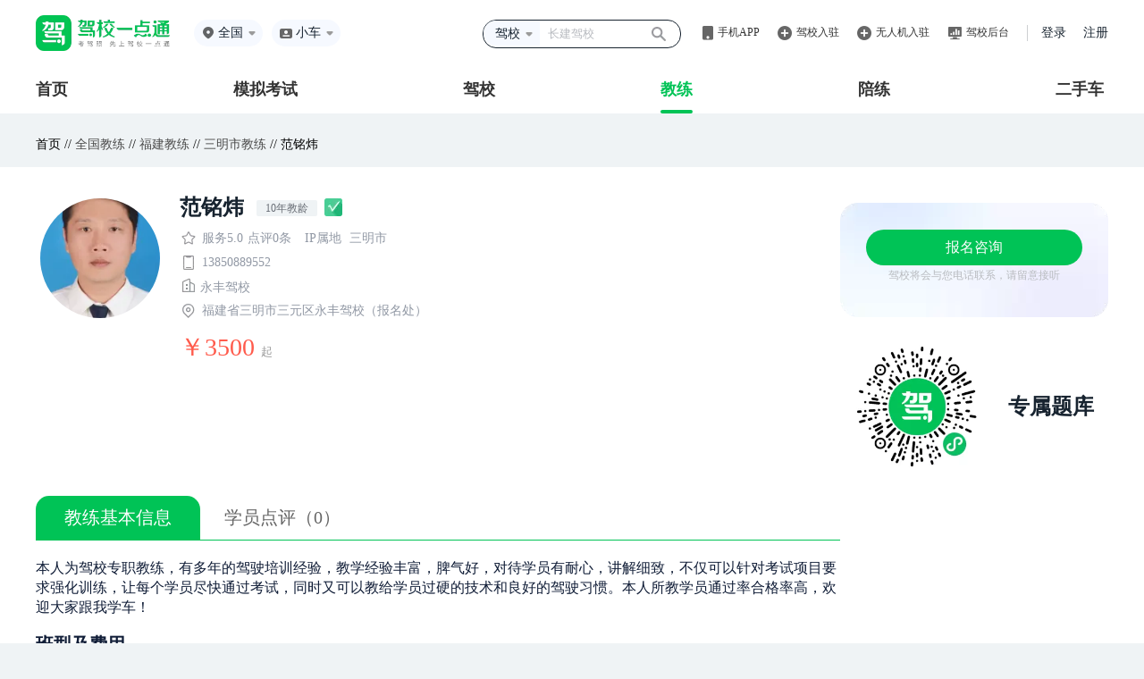

--- FILE ---
content_type: text/html;charset=UTF-8
request_url: https://jl.jxedt.com/1630114868768071681/
body_size: 13788
content:
<!DOCTYPE html>
<html>






<head>
        <meta http-equiv="Content-Type" content="text/html; charset=utf-8"/>
<title>范铭炜 - 驾校教练 - 永丰驾校 - 驾校一点通</title>
<meta name="keywords" content="范铭炜，范铭炜驾校教练，永丰驾校，驾校一点通">
<meta name="description" content="驾校一点通提供（永丰驾校）教练（范铭炜）报名咨询服务，有（永丰驾校）教练（范铭炜）的个人简介。驾校一点通提供便捷的驾照考试服务。考驾照，找驾校，选教练，驾照考试题练习就选（驾校一点通）。">
<meta name="location" content="province=福建;city=三明"/>
<script>
var _hmt = _hmt || [];
(function() {
  var hm = document.createElement("script");
  hm.src = "https://hm.baidu.com/hm.js?bd1be014b80cdc5283ebfbe89647ec1f";
  var s = document.getElementsByTagName("script")[0];
  s.parentNode.insertBefore(hm, s);
})();
</script>

    <!--<meta http-equiv=”Cache-Control” content=”no-transform” />
	<meta name="mobile-agent" content="format=xhtml; url=http://m.jxedt.com/jl/1630114868768071681/">
	<meta name="mobile-agent" content="format=html5; url=http://m.jxedt.com/jl/1630114868768071681/">
	<meta name="mobile-agent" content="format=wml; url=http://m.jxedt.com/jl/1630114868768071681/">




-->
<meta name="applicable-device" content="pc">
<meta name="mobile-agent" content="format=html5; url=https://m.jxedt.com/jl/1630114868768071681/">
<link rel="alternate" media="only screen and (max-width:640px)" href="https://m.jxedt.com/jl/1630114868768071681/" />
<link rel="shortcut icon" type="image/x-icon" href="//img.58cdn.com.cn/jxedt/logos/favicon.ico" /><link href="//j2.58cdn.com.cn/jxedt/site/css/jl_show.css?v=20150419" type="text/css" rel="stylesheet" />
<link href="//j2.58cdn.com.cn/jxedt/site/css/ShowDialog.css" rel="stylesheet" type="text/css" />
<link href="//j1.58cdn.com.cn/jxedt/m/user/css/alertValidator.css" rel="stylesheet" type="text/css" />
<script src="//j2.58cdn.com.cn/jxedt/site/js/gomobile.js"></script>
<script src="//j2.58cdn.com.cn/jxedt/site/js/jquery-1.8.3.min.js" type="text/javascript"></script>
<script src="//j2.58cdn.com.cn/jxedt/site/js/jx_common.js?v=20150417" type="text/javascript"></script>
<script src="//j2.58cdn.com.cn/jxedt/site/js/ShowDialogNew.js" type="text/javascript"></script>
<script src="//j2.58cdn.com.cn/jxedt/site/js/ShowDialogNew.js" type="text/javascript"></script>
<script src="//j2.58cdn.com.cn/jxedt/site/js/ShowDialog.js" type="text/javascript"></script>
<script src="//j1.58cdn.com.cn/jxedt/listing/js/code.js" type="text/javascript"></script>
<script src="//j1.58cdn.com.cn/jxedt/listing/js/formvalidate.js" type="text/javascript"></script>

<script type="text/javascript">
function ff(tt){
tt.focus();s
}
function showmm(dd){
if(dd.style.display=="none"){
dd.style.display="";
}else{
dd.style.display="none";
}
}
//判断是否为中文
function IsChinese(s)
{
	var ret=true;
	for(var i=0;i<s.length;i++)
	ret=ret && (s.charCodeAt(i)>=10000);
	return ret;
}

//判断字符长度是否在规定范围内
function len(txt,i,j)
{
	var len = txt.replace(/[\n\r]/g,"");
	var len = len.length;
	if(len < i){
		return false;
	}else if(len > j){
		return false;
	}else {
		return true;
	}
}

//先暂时放在这里吧
//发送验证码时添加cookie
function addCookie(name,value,expiresHours){ 
    var cookieString=name+"="+escape(value); 
    //判断是否设置过期时间,0代表关闭浏览器时失效
    if(expiresHours>0){ 
        var date=new Date(); 
        date.setTime(date.getTime()+expiresHours*1000); 
        cookieString=cookieString+";expires=" + date.toUTCString(); 
    } 
        document.cookie=cookieString; 
} 
//修改cookie的值
function editCookie(name,value,expiresHours){ 
    var cookieString=name+"="+escape(value); 
    if(expiresHours>0){ 
      var date=new Date(); 
      date.setTime(date.getTime()+expiresHours*1000); //单位是毫秒
      cookieString=cookieString+";expires=" + date.toGMTString(); 
    } 
      document.cookie=cookieString; 
} 
//根据名字获取cookie的值
function getCookieValue(name){ 
      var strCookie=document.cookie; 
      var arrCookie=strCookie.split("; "); 
      for(var i=0;i<arrCookie.length;i++){ 
        var arr=arrCookie[i].split("="); 
        if(arr[0]==name){
          return unescape(arr[1]);
          break;
        }
      } 
      return "";
}

$(function(){
    $("#second").click(function (){
       // sendCode($("#second"));
    });
    v = getCookieValue("secondsremained");//获取cookie值
    if(v>0){
        settime($("#second"));//开始倒计时
    }
})

$(function(){
    $("#check").click(function (){
    	var code = $("#code").val();
	    var phonenum = $("#phone").val();
	    var myreg = /^[0-9]{6}$/; 
	    if(!myreg.test(code)){ 
	        alert('验证码无效！'); 
	        return false; 
	    }
	    $.ajax({
	        type : 'get',
	        url : '/1630114868768071681/phone/verify',// 请求的action路径
	        data:{phone:phonenum,code:code},
	        error : function() {// 请求失败处理函数
	        	 alert('验证失败！'); 
			     return false; 
	        },
	        success : backFunc1
	    });
	    
    });
})
//发送验证码
function sendCode(obj){
    var phonenum = $("#phone").val();
    var result = isPhoneNum();
    if(result){
        doPostBack('/1630114868768071681/phone/getcode',backFunc1,phonenum);
        addCookie("secondsremained",60,60);//添加cookie记录,有效时间60s
        settime(obj);//开始倒计时
    }
}
//将手机利用ajax提交到后台的发短信接口
function doPostBack(url,backFunc,queryParam) {
    $.ajax({
        type : 'get',
        url : url,// 请求的action路径
        data:{phone:queryParam},
        success: function() {// 请求失败处理函数
        	$("#phone").attr("readonly","readonly");
        	$("#code").show();
        	$("#check").show();
        }
    });
}
function backFunc1(data){
    var d = $.parseJSON(data);
    if(d.code == 0){
        alert("验证通过");
        $("#code").hide();
    	$("#check").hide();
    	$("#second").hide();
    }else{
    	 alert(d.msg);
    }
}
//开始倒计时
var countdown;
function settime(obj) { 
    countdown=getCookieValue("secondsremained");
    if (countdown == 0) { 
        obj.removeAttr("disabled");    
        obj.val("获取验证码"); 
        return;
    } else { 
        obj.attr("disabled", true); 
        obj.val("重新发送(" + countdown + ")"); 
        countdown--;
        editCookie("secondsremained",countdown,countdown+1);
    } 
    setTimeout(function() { settime(obj) },1000) //每1000毫秒执行一次
} 
//校验手机号是否合法
function isPhoneNum(){
    var phonenum = $("#phone").val();
    var myreg = /^1[3-9]{1}[0-9]{9}$/; 
    if(!myreg.test(phonenum)){ 
        alert('请输入有效的手机号码！'); 
        return false; 
    }else{
        return true;
    }
}

function checkorder()
{
	if(document.getElementById("signupsub"))
		document.getElementById("signupsub").disabled=true;
if (!len(document.form.name.value,i=2,j=8))
	{
		alert("请输入正确的姓名");
		document.form.name.focus();
		if(document.getElementById("signupsub"))
			document.getElementById("signupsub").disabled=false;
		return false;
	}
	if (!IsChinese(document.form.name.value))
	{
		alert("姓名只能是中文");
		document.form.name.focus();
		if(document.getElementById("signupsub"))
			document.getElementById("signupsub").disabled=false;
		return false;
	}

    if (document.form.phone.value == ""){
		alert ("请输入联系电话！");
		document.form.phone.focus();
		if(document.getElementById("signupsub"))
			document.getElementById("signupsub").disabled=false;
		return false;
	}
	
	var rex = new RegExp(/^1[3-9]{1}[0-9]{9}$/);
    if (!rex.test(document.form.phone.value)){
    	alert("请输入正确的手机号");
    	if(document.getElementById("signupsub"))
			document.getElementById("signupsub").disabled=false;
    	return false;
    
    }
	if (document.form.quantity.value == ""){
		alert ("请输入报名人数！");
		document.form.quantity.focus();
		if(document.getElementById("signupsub"))
			document.getElementById("signupsub").disabled=false;
		return false;
	}
   if(isNaN(document.form.quantity.value))
   {
        alert("报名人数一定要是数字")
        document.form.quantity.focus()
        if(document.getElementById("signupsub"))
			document.getElementById("signupsub").disabled=false;
        return false
   	}
	if (document.form.address.value == ""){
		alert ("请输入您的住址！");
		document.form.address.focus();
		if(document.getElementById("signupsub"))
			document.getElementById("signupsub").disabled=false;
		return false;
	}  

form.submit.disabled=true; 
}
</script>
 <script>
    function wwwuserlogin() {
        ShowDialogo.show('学员登录', '160px', '410px', '', '/1630114868768071681/user/login', 'nowurl', '0', null);
    }
</script>
</head><head>
	<meta http-equiv=Content-Type content="text/html; charset=utf-8">
	<meta name="baidu-site-verification" content="oQkQJR94kj" />
	<meta name="shenma-site-verification" content="9b06d34d279108b211c5a52a0c6f166c_1489992916">
	<meta name="sogou_site_verification" content="UCTPfTogb8"/>
	<meta name="360-site-verification" content="95f3d73b538ce1ed610bf4d29d2f9b80" />
	<!--[if IE]><meta name="renderer" content="ie-comp"><![endif]-->
    <link rel="stylesheet" href="//j1.58cdn.com.cn/dist/jxedt/pc/lib/css/reset.css">
	<script src="//j1.58cdn.com.cn/dist/jxedt/pc/lib/js/jquery.1.12.4.js"></script>
	<script src="//j1.58cdn.com.cn/dist/jxedt/pc/lib/js/hits.js"></script>
	<link rel="shortcut icon" type="image/x-icon" href="http://img.58cdn.com.cn/jxedt/logos/favicon.ico">
	<link rel="stylesheet" href="//j1.58cdn.com.cn/dist/jxedt/pc/products/jxregister/css/comm_style.css?v=20181207">
		<!--css 本地文件-->
<!--	<link rel="stylesheet" href="/css/testCss/jldetail.css">-->
	<!--css 外链文件-->
	<link rel="stylesheet" href="//j2.58cdn.com.cn/dist/jxedt/pcNewSite/css/jldetail.css">
	<script src="//j1.58cdn.com.cn/dist/jxedt/pc/products/jxregister/js/jldetail.js"></script>
		<script src="//j1.58cdn.com.cn/dist/jxedt/pc/lib/js/hits.js"></script>

</head>
<body>
<!--<link rel="stylesheet" href="//j1.58cdn.com.cn/dist/pcNewSite/css/publicHeader.css" />-->
<link rel="stylesheet" href="//j2.58cdn.com.cn/dist/jxedt/pcNewSite/css/publicHeader.css" />
<link rel="stylesheet" href="//j1.58cdn.com.cn/dist/pcNewSite/css/reset.css" />
<div class="header">
    <div class="top">
        <div class="top-l">
            <div class="logo"><a href="http://www.jxedt.com/"></a></div>
            <div class="location">
                <img src="http://j1.58cdn.com.cn/dist/pcNewSite/images/home/location.png" alt="" />
                                <span class="c_city">全国</span>
                                <img class="selectIcon" src="http://j1.58cdn.com.cn/dist/pcNewSite/images/home/more.png">
                <div class="more">
                    <div class="hot">
                        <div class="til">热门城市</div>
                                                <ul>
                            <li><a href="/bj/" val='/bj/' name='北京'>北京</a></li>
                            <li><a href="/sh/" val='/sh/' name='上海'>上海</a></li>
                            <li><a href="/guangzhou/" val='/guangzhou/' name='广州'>广州</a></li>
                            <li><a href="/shenzhen/" val='/shenzhen/' name='深圳'>深圳</a></li>
                            <li><a href="/tj/" val='/tj/' name='天津'>天津</a></li>
                            <li><a href="/cq/" val='/cq/' name='重庆'>重庆</a></li>
                            <li><a href="/wuhan/" val='/wuhan/' name='武汉'>武汉</a></li>
                            <li><a href="/chengdu/" val='/chengdu/' name='成都'>成都</a></li>
                            <li><a href="/" val='/' name='全国'>全国</a></li>
                        </ul>
                                            </div>
                    <div class="filter">
                        <div class="til">拼音首字母</div>
                        <div class="box">
                            <a href="javascript:;">A</a><a href="javascript:;">B</a><a href="javascript:;">C</a>
                            <a href="javascript:;">F</a><a href="javascript:;">G</a><a href="javascript:;">H</a>
                            <a href="javascript:;">J</a><a href="javascript:;">K</a><a href="javascript:;">L</a>
                            <a href="javascript:;">N</a><a href="javascript:;">Q</a><a href="javascript:;">R</a>
                            <a href="javascript:;">S</a><a href="javascript:;">T</a><a href="javascript:;">X</a>
                            <a href="javascript:;">Y</a><a href="javascript:;">Z</a>
                        </div>
                    </div>
                    <div class="data"></div>
                </div>
            </div>
            <div class="car-type">
                <img src="http://j1.58cdn.com.cn/dist/pcNewSite/images/home/car-type.png" alt="" />
                <span class="headerCarType">小车</span>
                <div class="more">
                    <div class="til">驾驶证</div>
                                        <ul>
                        <li><a href="">小车</a></li>
                        <li><a href="">客车</a></li>
                        <li><a href="">货车</a></li>
                        <li><a href="">摩托车</a></li>
                    </ul>
                                        <div class="til">资格证</div>
                                        <ul>
                        <li><a href="">货运资格证</a></li>
                        <li><a href="">出租车资格证</a></li>
                        <li><a href="">客运资格证</a></li>
                        <li><a href="">危险品资格证</a></li>
                        <li><a href="">教练资格证</a></li>
                        <li><a href="">网约车资格证</a></li>
                    </ul>
                                    </div>
                <img class="selectIcon" src="http://j1.58cdn.com.cn/dist/pcNewSite/images/home/more.png" alt="">
            </div>
        </div>
                <div class="top-r">
            <div class="search">
                <div class="select" style="height: 28px">
                    <span>驾校</span>
                    <img class="selectIcon" src="http://j1.58cdn.com.cn/dist/pcNewSite/images/home/more.png" alt="" />
                    <ul>
                        <li><a href='javascript:;' data-search-type="jx">驾校</a></li>
                        <li><a href='javascript:;' data-search-type="jl">教练</a></li>
                        <li><a href='javascript:;' data-search-type="pl">陪练</a></li>
                        <li><a href='javascript:;' data-search-type="jx">综合</a></li>
                    </ul>
                </div>
                <input type="text" style="height:28px" placeholder="长建驾校" />
                <button></button>
            </div>
            <div class="app">
                <img src="http://j1.58cdn.com.cn/dist/pcNewSite/images/home/app.png" alt="" />
                <a href="javascript:;">手机APP</a>
                <ul>
                    <li><a target="_blank" href='http://www.jxedt.com/about'>驾校一点通</a></li>
                    <li><a target="_blank" href='//j2.58cdn.com.cn/dist/jledt/vue-coach/static/_html/download.html'>驾校通</a></li>
                </ul>
            </div>
            <div class="ruzhu">
                <img src="http://j1.58cdn.com.cn/dist/pcNewSite/images/home/ruzhu.png" alt="">
                <a href="//user.jxedt.com/registerNew/jx">驾校入驻</a>
            </div>
            <div class="ruzhu">
                <img src="http://j1.58cdn.com.cn/dist/pcNewSite/images/home/ruzhu.png" alt="">
                <a href="//user.jxedt.com/registerNew/uav">无人机入驻</a>
            </div>
            <div class="houtai">
                <img src="http://j1.58cdn.com.cn/dist/pcNewSite/images/home/houtai.png" alt="">
                <a target="_blank" href="https://jxt.jxedt.com">驾校后台</a>
            </div>
            <div class="login">
                <a href="http://user.jxedt.com/home/login" onclick="clickLog('from=JXEDT_HEADER_LOGIN')">登录</a>
                <a href="http://user.jxedt.com/registerGuidance" target="_blank" onclick="clickLog('from=JXEDT_HEADER_SIGNIN')">注册</a>
            </div>
        </div>
            </div>
    <div class="menu tabMenu">
        <ul>
            <li class=""><a href="javascript:;" val="index">首页</a></li>
            <li class=""><a href="javascript:;" val="mnks">模拟考试</a></li>
            <li class=""><a href="javascript:;" val="jiaxiao">驾校</a></li>
            <li class=" active "><a href="javascript:;" val="jiaolian">教练</a></li>
            <li class=""><a href="javascript:;" val="peilian">陪练</a></li>
<!--            <li class=""><a href="javascript:;" val="xczn">学车指南</a></li>-->
                        <li><a href="javascript:;" val="esc">二手车</a></li>
                    </ul>
    </div>
</div>
<script src="//j1.58cdn.com.cn/dist/jxedt/pc/lib/js/cookie_tool.js?_t=20180710"></script>
<script src="//j1.58cdn.com.cn/dist/pcNewSite/js/jquery.1.12.4.js"></script>
<script>
    //  取地区
    let cname = cookie.get("local_city");
    console.log(cname,1231313123)
    // if(cname) {
    //    $('.location .c_city').text(cname)
    // }
    // 存切换车型
    $('.car-type .more ul li > a').click(function () {
        let txt = $(this).text()
        $('.car-type .headerCarType').text(txt)
        cookie.set("carText", txt);
    })
    let carText = cookie.get("carText");
    setTimeout(function() {
        if(carText) {
            $('.car-type .headerCarType').text(carText)
        }
    }, 100)

</script>
<script src="//j2.58cdn.com.cn/dist/jxedt/pcNewSite/js/pubHeader.js"></script>

<div id="jl_title">
	<div class="top">首页 //
				<a onclick="changelocationtoup(this)" rulname="全国" urlpath="/" href="http://jl.jxedt.com/">全国教练</a> //
		<a onclick="changelocationtoup(this)" rulname="福建" urlpath="/fj/" href="/fj/">福建教练</a> //
				<a onclick="changelocationtoup(this)" rulname="三明市" urlpath="/sanming/" href="/fj/sanming/">三明市教练</a>
						// 范铭炜
	</div>
</div>
<div class="jld-wrap">
	<style>
	.box_tip {
	    transform: translate(-500px, -30px);
        width: 120px;
        height: 120px;
	    background: radial-gradient(circle closest-side,#C3FF59,transparent);
	    transition: all .2s;
	    z-index: 1;
	    position: absolute;
        left: 0;
        top: 0;
	}
</style>

<div class="detail-nav">
			<div class="detail-img-no-vip">
		<!--<img src="//img.58cdn.com.cn/dist/jxedt/pc/products/jxregister/images/jiaolian.png" alt="" />-->
				<img src='//pic6.58cdn.com.cn/nowater/jxedt/jxt/n_v3501f9f00173c497fa4c39a0eaae3f6b7.jpg?h=150&w=150&ss=1'  class="info-img-raduis">
			</div>
		<div class="detail-info">
		<div class="info-name">
							<font class="nicheng-vip">范铭炜</font>
															<span>10年教龄</span>
																<div style="margin: 0 0 0 4px;vertical-align: super;">
								<img src="//j2.58cdn.com.cn/dist/jxedt/pcNewSite/images/authe_img.png" style="margin-bottom: 0">
											</div>
					</div>
		<div class="info-score">
			<img src="//j2.58cdn.com.cn/dist/jxedt/pcNewSite/images/icon-pingfen.png" alt="">
						<span>服务5.0</span>
			<span>点评0条</span>
			<div class="ipaddress" style="margin-left:10px">
				<span style="color:#9299A5">IP属地</span>
				<span style="color:#9299A5">三明市</span>
			</div>
		</div>
		<div class="info-phone">
			<img src="//j2.58cdn.com.cn/dist/jxedt/pcNewSite/images/icon-shouji.png" alt="">
			<span>13850889552</span>
		</div>
		<div class="info-school">
			<img src="//j2.58cdn.com.cn/dist/jxedt/pcNewSite/images/icon_jlw.png" alt="">
						<span>永丰驾校</span>
			<!--			<a href="//jiaxiao.jxedt.com/1584361256104558594/" target=_blank>永丰驾校</a>-->
					</div>
		<div class="info-address">
						<img src="//j2.58cdn.com.cn/dist/jxedt/pcNewSite/images/icon-dingwei.png" alt="">
						<span>
				                 	                    福建省三明市三元区永丰驾校（报名处）
                                    			</span>
		</div>
		<div class="info_price">
						￥3500
									<span>起</span>
					</div>
	</div>
	<div class="detail_wrap">
		<div class="detail-price">
<!--			<div class="consultation-btn">报名咨询</div>-->
			<div class="bao_btn registration_btn" onmousemove="moveRec()" onmouseout="outRec()">
				报名咨询
				<div class="box_tip"></div>
			</div>
			<div class="consultation_content">驾校将会与您电话联系，请留意接听</div>
		</div>
		<div class="detail_qrcode">
			<img style="width:140px" src="http://j1.58cdn.com.cn/dist/pcNewSite/images/home/scroll-mini-code.png" alt="">
			<div class="detail_qrcode_content">
																<span>专属题库</span>
			</div>
		</div>
	</div>
	<div class="detail_wrap" id="jl_disappear2_wrap" style="position: fixed;top: 0;right: 120px;display:none">
		<div class="detail-price">
			<!--			<div class="consultation-btn">报名咨询</div>-->
			<div class="bao_btn registration_btn" onmousemove="moveRec()" onmouseout="outRec()">
				报名咨询
				<div class="box_tip"></div>
			</div>
			<div class="consultation_content">驾校将会与您电话联系，请留意接听</div>
		</div>
		<div class="detail_qrcode">
			<img style="width:140px" src="http://j1.58cdn.com.cn/dist/pcNewSite/images/home/scroll-mini-code.png" alt="">
			<div class="detail_qrcode_content">
																<span>专属题库</span>
			</div>
		</div>
	</div>

</div>
<!--报名弹窗-->
<style>
	#new_modal3 {
		display: none;
		width: 100%;
		height: 100%;
		position: fixed;
		left: 0;
		top: 0;
		background-color: rgba(0, 0, 0, 0.6);
		z-index: 1004;
	}
	#qrCodeDialog {
		display: none;
		width: 350px;
		height: 390px;
		text-align: center;
		background: rgba(255,255,255,1);
		border-radius: 10px;
		position: fixed;
		left: 50%;
		top: 50%;
		-webkit-transform: translate(-50%,-50%);
        -moz-transform: translate(-50%,-50%);
        transform:translate(-50%,-50%);
		z-index: 1004;
	}
	.lc_close {
		width: 22px;
		height: 22px;
		position: absolute;
		margin-left: -16px;
		cursor: pointer;
		left: 93%;
		top: 15px;
	}
	.lc_close::before {
		position: absolute;
		content: '';
		width: 2px;
		height: 20px;
		background: #cfd1d2;
		transform: rotate(45deg);
		top: 0;
		left: 11px;
	}
	.lc_close::after {
		content: '';
		position: absolute;
		width: 2px;
		height: 20px;
		background: #cfd1d2;
		transform: rotate(-45deg);
		top: 0;
		left: 11px;
	}
	.lc_h1 {
		font-weight: 600;
		color: #101D37;
		font-size: 28px;
		text-align: center;
		line-height: 40px;
		padding: 38px 25px 15px 25px;
	}
	.qr_img {
	    width: 200px;
        height: 200px;
        background: url(//img.58cdn.com.cn/dist/jxt/images/jxtapp/code.png) no-repeat;
        background-size: cover;
        margin: 0 auto;
	}
	.qr_sao {
		font-size: 20px;
		font-weight: 600;
		color: #727272;
		letter-spacing: 4px;
	}
	.home-dialog {
	    display: none;
        position: fixed;
        left: 0;
        top: 0;
        width: 100%;
        height: 100%;
        z-index: 999999;
	    background: rgba(0, 0, 0, 0.6) !important;
	}
	.home-dialog .dialog_container {
        width: 100%;
        height: 100%;
        position: relative;
    }
    .home-dialog .dialog_box {
        position: absolute;
        top: 0;
        right: 0;
        bottom: 0;
        left: 0;
        margin: auto;
        width: 445px;
        height: 444px;
        background: #FFFFFF;
        border-radius: 20px;
        display: flex;
        flex-direction: column;
        align-items: center;
        justify-content: center;
        padding: 46px 65px;
        box-sizing: border-box;
    }
    .home-dialog .dialog_box .close {
        position: absolute;
        top: 28px;
        right: 28px;
        width: 18px;
        height: 18px;
        cursor: pointer;
    }
    .home-dialog .dialog_box .dialog_box_tit {
        font-size: 28px;
        font-family: PingFangSC-Semibold, PingFang SC;
        font-weight: 600;
        color: #101D37;
        line-height: 40px;
        text-align: center;
    }
    #qrCode {
        background: url(//j1.58cdn.com.cn/dist/pcNewSite/images/home/home-dialog-qrCode.png) no-repeat;
        background-size: 100%;
    }
    .home-dialog .dialog_box .dialog_box_qrCode {
        width: 200px;
        height: 200px;
        margin-top: 31px;
        margin-bottom: 7px;
    }
    .home-dialog .dialog_box .btmTit {
        font-size: 25px;
        font-family: PingFangSC-Semibold, PingFang SC;
        font-weight: 600;
        color: #727272;
        letter-spacing: 4px;
    }
</style>
<!--报名弹窗-->
<!--<div id="new_modal3"></div>-->
<!--<div id="qrCodeDialog">-->
<!--    <span class="lc_close"></span>-->
<!--    <div class="lc_h1 qr_h1">APP上功能更多，体验更好，快去下载吧！</div>-->
<!--    <div class="qr_img"></div>-->
<!--    <div class="qr_sao">扫码下载APP</div>-->
<!--</div>-->
<div class="home-dialog">
    <div class="dialog_container">
        <div class="dialog_box">
            <img class="close" style="opacity:1" src="http://j1.58cdn.com.cn/dist/pcNewSite/images/home/home-dialog-close.png">
            <div class="dialog_box_tit">下载APP后搜“冲刺口诀”</div>
            <div class="dialog_box_tit">免费领考试诀窍</div>
            <div class="dialog_box_qrCode" id="qrCode"></div>
            <div class="btmTit">扫码下载 APP</div>
        </div>
    </div>
</div>

<script>
    $('.registration_btn').click(function() {
    	$('.home-dialog').show();
<!--    	isViewPort()-->
    })
    $('.home-dialog .close').click(function() {
    	$('.home-dialog').hide();
    })

    function isViewPort() {
        let el = document.getElementsByClassName('home-dialog')
        el.scrollIntoView({behavior: "instant", block: "center"})
    }
</script><script>
    function moveRec() {
        let cs = {
            'transform': 'translate(' + (event.offsetX - 20) + 'px' + ',' + (event.offsetY - 40) + 'px' + ')'
        }
        $('.box_tip').css(cs)
    }

    function outRec() {
        let cs = {
            'transform': 'translate(-500px, -30px)'
        }
        $('.box_tip').css(cs)
    }
	// 10.25 隐藏悬浮报名弹窗
    // $(window).scroll(function () {
    //		console.log($(document).height() - $(this).scrollTop())
	//        if ($(this).scrollTop() > 510) {
	//		   $('#jl_disappear2_wrap').show();
    //        }else {
	//		   $('#jl_disappear2_wrap').hide();
    //        }
    //        if(($(document).height() - $(this).scrollTop()) < 1130){
    //           $('#jl_disappear2_wrap').hide();
    //        }
	//});
</script>
	



<div class="tab-head">
    <div class="tab_d_wrap">
                    <div style="box-flex:1;-webkit-box-flex:1;-moz-box-flex:1;flex:1;-webkit-flex:1;" data-track="JXEDT_JLXQ_JLJJ_TAB" class="tab-head-each  tab-head-active ">
            <a style="display: block;width: 100%;height: 100%;" href="/1630114868768071681/jianjie/">教练基本信息</a>
        </div>
            
<!--    -->
<!--    <div style="box-flex:1;-webkit-box-flex:1;-moz-box-flex:1;flex:1;-webkit-flex:1;" data-track="JXEDT_JLXQ_BXJFY_TAB" class="tab-head-each "><a style="display: block;width: 100%;height: 100%;" href="/1630114868768071681/banji/">班型及费用</a></div>-->
<!--    -->
    
    <div style="box-flex:1;-webkit-box-flex:1;-moz-box-flex:1;flex:1;-webkit-flex:1;" data-track="JXEDT_JLXQ_XYDP_TAB"  class="tab-head-each "><a style="display: block;width: 100%;height: 100%;" href="/1630114868768071681/dianping/">学员点评（0）</a></div>
<!--    <div style="box-flex:1;-webkit-box-flex:1;-moz-box-flex:1;flex:1;-webkit-flex:1;" data-track="JXEDT_JLXQ_BMZX_TAB"  class="tab-head-each "><a style="display: block;width: 100%;height: 100%;" href="/1630114868768071681/zhixun/">报名咨询</a></div>-->
</div>
</div>	<div class="tab-content">
		<div class="tab_tpw">
                <div class="tab-content-each tc-info">
<!--    <div class="tc-info-title">教练简介</div>-->
    <p class="tc-info-text">本人为驾校专职教练，有多年的驾驶培训经验，教学经验丰富，脾气好，对待学员有耐心，讲解细致，不仅可以针对考试项目要求强化训练，让每个学员尽快通过考试，同时又可以教给学员过硬的技术和良好的驾驶习惯。本人所教学员通过率合格率高，欢迎大家跟我学车！</p>
        <div class="tc-info-class-title">
        班型及费用
    </div>
    <table>
        <tr class="tc-info-class-top">
            <td class="tc-top-name">班型名称</td>
            <td class="tc-top-type">驾照类型</td>
            <td class="tc-each-live">几人一车</td>
            <td class="tc-top-time">学车时间</td>
            <td class="tc-top-relay">接送方式</td>
            <td class="tc-top-prize">费用</td>
            <td class="tc-top-sign">报名方式</td>
        </tr>
                    <tr class="tc-info-class-each">
                <td>
                    <div class="tc-each-name">夜间班</div></td><td>
                    <div class="tc-each-type">C1</div></td><td>
                    <div class="tc-each-live">1</div></td><td>
                    <div class="tc-each-time">晚上</div></td><td>
                    <div class="tc-each-relay">教练接送</div></td><td>
                    <div class="tc-each-prize">￥3500</div></td><td>
<!--                    <div class="tc-each-sign"><span>报名咨询</span></div>-->
                    <div class="tc-each-bao registration_btn"><span>报名咨询</span></div>
            </td>
            </tr>
                    <tr class="tc-info-class-each">
                <td>
                    <div class="tc-each-name">必过班</div></td><td>
                    <div class="tc-each-type">C1</div></td><td>
                    <div class="tc-each-live">2</div></td><td>
                    <div class="tc-each-time">周一至周日</div></td><td>
                    <div class="tc-each-relay">教练接送</div></td><td>
                    <div class="tc-each-prize">￥3200</div></td><td>
<!--                    <div class="tc-each-sign"><span>报名咨询</span></div>-->
                    <div class="tc-each-bao registration_btn"><span>报名咨询</span></div>
            </td>
            </tr>
                    <tr class="tc-info-class-each">
                <td>
                    <div class="tc-each-name">全周班</div></td><td>
                    <div class="tc-each-type">C2</div></td><td>
                    <div class="tc-each-live">2</div></td><td>
                    <div class="tc-each-time">周一至周日</div></td><td>
                    <div class="tc-each-relay">教练接送</div></td><td>
                    <div class="tc-each-prize">￥3200</div></td><td>
<!--                    <div class="tc-each-sign"><span>报名咨询</span></div>-->
                    <div class="tc-each-bao registration_btn"><span>报名咨询</span></div>
            </td>
            </tr>
            </table>
    <style>
	#new_modal3 {
		display: none;
		width: 100%;
		height: 100%;
		position: fixed;
		left: 0;
		top: 0;
		background-color: rgba(0, 0, 0, 0.6);
		z-index: 1004;
	}
	#qrCodeDialog {
		display: none;
		width: 350px;
		height: 390px;
		text-align: center;
		background: rgba(255,255,255,1);
		border-radius: 10px;
		position: fixed;
		left: 50%;
		top: 50%;
		-webkit-transform: translate(-50%,-50%);
        -moz-transform: translate(-50%,-50%);
        transform:translate(-50%,-50%);
		z-index: 1004;
	}
	.lc_close {
		width: 22px;
		height: 22px;
		position: absolute;
		margin-left: -16px;
		cursor: pointer;
		left: 93%;
		top: 15px;
	}
	.lc_close::before {
		position: absolute;
		content: '';
		width: 2px;
		height: 20px;
		background: #cfd1d2;
		transform: rotate(45deg);
		top: 0;
		left: 11px;
	}
	.lc_close::after {
		content: '';
		position: absolute;
		width: 2px;
		height: 20px;
		background: #cfd1d2;
		transform: rotate(-45deg);
		top: 0;
		left: 11px;
	}
	.lc_h1 {
		font-weight: 600;
		color: #101D37;
		font-size: 28px;
		text-align: center;
		line-height: 40px;
		padding: 38px 25px 15px 25px;
	}
	.qr_img {
	    width: 200px;
        height: 200px;
        background: url(//img.58cdn.com.cn/dist/jxt/images/jxtapp/code.png) no-repeat;
        background-size: cover;
        margin: 0 auto;
	}
	.qr_sao {
		font-size: 20px;
		font-weight: 600;
		color: #727272;
		letter-spacing: 4px;
	}
	.home-dialog {
	    display: none;
        position: fixed;
        left: 0;
        top: 0;
        width: 100%;
        height: 100%;
        z-index: 999999;
	    background: rgba(0, 0, 0, 0.6) !important;
	}
	.home-dialog .dialog_container {
        width: 100%;
        height: 100%;
        position: relative;
    }
    .home-dialog .dialog_box {
        position: absolute;
        top: 0;
        right: 0;
        bottom: 0;
        left: 0;
        margin: auto;
        width: 445px;
        height: 444px;
        background: #FFFFFF;
        border-radius: 20px;
        display: flex;
        flex-direction: column;
        align-items: center;
        justify-content: center;
        padding: 46px 65px;
        box-sizing: border-box;
    }
    .home-dialog .dialog_box .close {
        position: absolute;
        top: 28px;
        right: 28px;
        width: 18px;
        height: 18px;
        cursor: pointer;
    }
    .home-dialog .dialog_box .dialog_box_tit {
        font-size: 28px;
        font-family: PingFangSC-Semibold, PingFang SC;
        font-weight: 600;
        color: #101D37;
        line-height: 40px;
        text-align: center;
    }
    #qrCode {
        background: url(//j1.58cdn.com.cn/dist/pcNewSite/images/home/home-dialog-qrCode.png) no-repeat;
        background-size: 100%;
    }
    .home-dialog .dialog_box .dialog_box_qrCode {
        width: 200px;
        height: 200px;
        margin-top: 31px;
        margin-bottom: 7px;
    }
    .home-dialog .dialog_box .btmTit {
        font-size: 25px;
        font-family: PingFangSC-Semibold, PingFang SC;
        font-weight: 600;
        color: #727272;
        letter-spacing: 4px;
    }
</style>
<!--报名弹窗-->
<!--<div id="new_modal3"></div>-->
<!--<div id="qrCodeDialog">-->
<!--    <span class="lc_close"></span>-->
<!--    <div class="lc_h1 qr_h1">APP上功能更多，体验更好，快去下载吧！</div>-->
<!--    <div class="qr_img"></div>-->
<!--    <div class="qr_sao">扫码下载APP</div>-->
<!--</div>-->
<div class="home-dialog">
    <div class="dialog_container">
        <div class="dialog_box">
            <img class="close" style="opacity:1" src="http://j1.58cdn.com.cn/dist/pcNewSite/images/home/home-dialog-close.png">
            <div class="dialog_box_tit">下载APP后搜“冲刺口诀”</div>
            <div class="dialog_box_tit">免费领考试诀窍</div>
            <div class="dialog_box_qrCode" id="qrCode"></div>
            <div class="btmTit">扫码下载 APP</div>
        </div>
    </div>
</div>

<script>
    $('.registration_btn').click(function() {
    	$('.home-dialog').show();
<!--    	isViewPort()-->
    })
    $('.home-dialog .close').click(function() {
    	$('.home-dialog').hide();
    })

    function isViewPort() {
        let el = document.getElementsByClassName('home-dialog')
        el.scrollIntoView({behavior: "instant", block: "center"})
    }
</script>    <div class="tc-info-rules">
<!--        <p class="rules-title">报名须知</p >-->
        <p class="rules-each">1.申请小型汽车、小型自动挡汽车、轻便摩托车准驾车型的，在18周岁以上，70周岁以上人员考领驾驶证的，增加记忆力、判断力、反应力等能力测试，保证身体条件符合安全驾驶要求。</p >
        <p class="rules-each">2.申请低速载货汽车、三轮汽车、普通三轮摩托车、普通二轮摩托车或者轮式自行机械车准驾车型的，在18周岁以上，60周岁以下。</p >
        <p class="rules-each">3.申请城市公交车、中型客车、大型货车、无轨电车或者有轨电车准驾车型的，在21周岁以上，50周岁以下。</p >
        <p class="rules-each">4.申请牵引车准驾车型的，在24周岁以上，50周岁以下。</p >
        <p class="rules-each">5.申请大型客车准驾车型的，在26周岁以上，50周岁以下。</p >
    </div>
        <div class="tc-info-dp">
        <p class="rules-title">最新点评</p>
                    <div id="no-data">
    <img src="//j2.58cdn.com.cn/dist/jxedt/pcNewSite/images/no_data.png" alt="">
    <p>暂无数据哦~</p >
</div>
            </div>
</div>
        		</div>
	</div>
	<!doctype html>
<html lang="en">
<head>
    <meta charset="UTF-8">
    <meta name="viewport"
          content="width=device-width, user-scalable=no, initial-scale=1.0, maximum-scale=1.0, minimum-scale=1.0">
    <meta http-equiv="X-UA-Compatible" content="ie=edge">
    <!--    <link rel="stylesheet" href="/css/testCss/publicFooter.css" />-->
<!--    <link rel="stylesheet" href="//j1.58cdn.com.cn/dist/jxedt/pc/lib/bootstrap/bootstrap.min.css">-->
    <link rel="stylesheet" href="//j2.58cdn.com.cn/dist/jxedt/pcNewSite/css/publicFooter.css" />
    <link rel="stylesheet" href="//j2.58cdn.com.cn/dist/jxedt/pcNewSite/css/home.css" />
<!--    <link rel="stylesheet" href="//j1.58cdn.com.cn/dist/jxedt/pc/products/jxregister/css/comm_style.css?v=20181207">-->
</head>
<style>
    #footer {
    z-index: 999;
    position: fixed;
    bottom: 0;
    width: 100%;
    height: 143px;
    background: #fff;
    line-height: 0;
    cursor: pointer;
    }
    #footer .nh .f {
        width: 931px;
        height: 210px;
        position: absolute;
        left: 50%;
        top: 30%;
        transform: translateX(-50%) translateY(-50%);
        background: url('//j2.58cdn.com.cn/dist/jxedt/pcNewSite/images/footer_show_back.png') no-repeat;
        background-size: 100% 100%;
    }

    #footer .person-png {
    position: absolute;
    bottom: 0;
    left: 10%;
    height: 161%;
    cursor: default
    }
    #footer .fx {
    position: absolute;
    right: 11.4%;
    top: 9%;
    width: 16px;
    height: 16px
    }

    .left-layer {
    position: fixed;
    bottom: 100px;
    left: -1000px;
    z-index: 999;
    cursor: pointer
    }

    .left-layer img {
    width: 160px
    }
</style>
<body>
<div class="footer">
    <div class="link">
        <ul class="title">
            <li id="rmjx" class="active"><a href='javascript:;'>驾校推荐</a></li>
            <li id="yqlj"><a href='javascript:;'>教练推荐</a></li>
            <li id="kttj"><a href='javascript:;'>陪练推荐</a></li>
        </ul>
        <div class="cont">
            <!-- 驾校推荐 -->
            <div id="rmjx" class="active">
                            </div>
            <!-- 教练推荐 -->
            <div id="yqlj">
                            <span>
            <a href="/1801166858980741121/" title="尤晓娇" target="_blank">尤晓娇</a>
        </span>
            <span>
            <a href="/1801116169315340289/" title="柯宇粲" target="_blank">柯宇粲</a>
        </span>
            <span>
            <a href="/1801115142767824898/" title="龚维尧" target="_blank">龚维尧</a>
        </span>
            <span>
            <a href="/1801054725446103040/" title="王磊" target="_blank">王磊</a>
        </span>
            <span>
            <a href="/1801024379153346561/" title="李广超" target="_blank">李广超</a>
        </span>
            <span>
            <a href="/1800878349057306624/" title="刘智奇" target="_blank">刘智奇</a>
        </span>
            <span>
            <a href="/1800878340295409664/" title="李雪松" target="_blank">李雪松</a>
        </span>
            <span>
            <a href="/1800863658197172226/" title="陈燕洪" target="_blank">陈燕洪</a>
        </span>
            <span>
            <a href="/1800822538738126848/" title="魏祥" target="_blank">魏祥</a>
        </span>
            <span>
            <a href="/1800799733611020290/" title="何晓磊" target="_blank">何晓磊</a>
        </span>
            <span>
            <a href="/1800798891029880832/" title="龚建青" target="_blank">龚建青</a>
        </span>
            <span>
            <a href="/1800797041002070017/" title="史海龙" target="_blank">史海龙</a>
        </span>
            <span>
            <a href="/1800790252286177282/" title="谢太平" target="_blank">谢太平</a>
        </span>
            <span>
            <a href="/1800788895487553537/" title="张凯" target="_blank">张凯</a>
        </span>
            <span>
            <a href="/1800777498343034883/" title="谭文猛" target="_blank">谭文猛</a>
        </span>
            <span>
            <a href="/1800770356248633349/" title="宋烜" target="_blank">宋烜</a>
        </span>
            <span>
            <a href="/1800752483794997248/" title="邱宇" target="_blank">邱宇</a>
        </span>
            <span>
            <a href="/1800732581126266880/" title="刘浩" target="_blank">刘浩</a>
        </span>
            <span>
            <a href="/1800726008819671041/" title="王坤" target="_blank">王坤</a>
        </span>
            <span>
            <a href="/1800694206990188544/" title="么芳芳" target="_blank">么芳芳</a>
        </span>
            <span>
            <a href="/1800657802235015168/" title="张桂芹" target="_blank">张桂芹</a>
        </span>
            <span>
            <a href="/1800508060507099138/" title="陈杨平" target="_blank">陈杨平</a>
        </span>
            <span>
            <a href="/1800501830921277440/" title="张丕斌" target="_blank">张丕斌</a>
        </span>
            <span>
            <a href="/1800497872345563138/" title="陆教练" target="_blank">陆教练</a>
        </span>
            <span>
            <a href="/1800463990946590720/" title="李树兴" target="_blank">李树兴</a>
        </span>
            <span>
            <a href="/1800438138645041152/" title="钟超" target="_blank">钟超</a>
        </span>
            <span>
            <a href="/1800419256861511681/" title="马银实" target="_blank">马银实</a>
        </span>
            <span>
            <a href="/1800418911565430788/" title="雷建军" target="_blank">雷建军</a>
        </span>
            <span>
            <a href="/1800416624021397505/" title="叶洋" target="_blank">叶洋</a>
        </span>
            <span>
            <a href="/1800408371984130048/" title="魏园园" target="_blank">魏园园</a>
        </span>
                </div>
            <!-- 陪练推荐 -->
            <div id="kttj">
                            <span>
            <a href="/1824962458624782339/" title="耿建林" target="_blank">耿建林</a>
        </span>
            <span>
            <a href="/1824724151898824704/" title="刘定红" target="_blank">刘定红</a>
        </span>
            <span>
            <a href="/1824645722721538049/" title="曹广辉" target="_blank">曹广辉</a>
        </span>
            <span>
            <a href="/1824637327574609920/" title="吴天志" target="_blank">吴天志</a>
        </span>
            <span>
            <a href="/1824632055200280576/" title="张教练" target="_blank">张教练</a>
        </span>
            <span>
            <a href="/1824622095129182208/" title="孙友雄" target="_blank">孙友雄</a>
        </span>
            <span>
            <a href="/1824384274678218752/" title="庞宁" target="_blank">庞宁</a>
        </span>
            <span>
            <a href="/1824379907635998720/" title="詹停停" target="_blank">詹停停</a>
        </span>
            <span>
            <a href="/1824355633877540865/" title="牟镇" target="_blank">牟镇</a>
        </span>
            <span>
            <a href="/1824340468134141952/" title="庞晓" target="_blank">庞晓</a>
        </span>
            <span>
            <a href="/1824334816846372865/" title="赵杰" target="_blank">赵杰</a>
        </span>
            <span>
            <a href="/1824290785894424577/" title="胡廷飞" target="_blank">胡廷飞</a>
        </span>
            <span>
            <a href="/1824252254547406848/" title="王小林" target="_blank">王小林</a>
        </span>
            <span>
            <a href="/1824090164553641984/" title="包金友" target="_blank">包金友</a>
        </span>
            <span>
            <a href="/1823995579722719235/" title="外力" target="_blank">外力</a>
        </span>
            <span>
            <a href="/1823630927650152448/" title="徐庆顺" target="_blank">徐庆顺</a>
        </span>
            <span>
            <a href="/1823268064796405760/" title="白黎明" target="_blank">白黎明</a>
        </span>
            <span>
            <a href="/1823268056130977792/" title="谢永杰" target="_blank">谢永杰</a>
        </span>
            <span>
            <a href="/1823221109298913281/" title="赵耀" target="_blank">赵耀</a>
        </span>
            <span>
            <a href="/1823217085925339136/" title="夏依买尔旦·艾合买提" target="_blank">夏依买尔旦·艾合买提</a>
        </span>
            <span>
            <a href="/1823192830315659267/" title="牛凯" target="_blank">牛凯</a>
        </span>
            <span>
            <a href="/1823189574600404992/" title="卢永跃" target="_blank">卢永跃</a>
        </span>
            <span>
            <a href="/1823174422534619136/" title="冯雪鑫" target="_blank">冯雪鑫</a>
        </span>
            <span>
            <a href="/1823168906404126720/" title="杨勋伟" target="_blank">杨勋伟</a>
        </span>
            <span>
            <a href="/1822994000605413376/" title="赵冠扬" target="_blank">赵冠扬</a>
        </span>
            <span>
            <a href="/1822929147329036288/" title="姚佳" target="_blank">姚佳</a>
        </span>
            <span>
            <a href="/1822929134414782464/" title="任勇" target="_blank">任勇</a>
        </span>
            <span>
            <a href="/1822929133483642882/" title="王英" target="_blank">王英</a>
        </span>
            <span>
            <a href="/1822929129176129538/" title="田维志" target="_blank">田维志</a>
        </span>
            <span>
            <a href="/1822929127997485057/" title="邓玉宝" target="_blank">邓玉宝</a>
        </span>
                </div>
        </div>
    </div>

    <div class="Text">
        <div class="cont">
            <div class="f-logo">
                <a href="#"></a>
            </div>
                        <div class="about">
                <div class="til">关于驾校一点通</div>
                <ul>
                    <li><a href='//www.jxedt.com/about?adx=1' target="_blank">使命与愿景</a></li>
                    <li><a href='//www.jxedt.com/about?adx=2' target="_blank">产品中心</a></li>
                    <li><a href='//www.jxedt.com/about?adx=3' target="_blank">荣誉奖项</a></li>
<!--                    <li><a href='//www.jxedt.com/help.asp' target="_blank">用户帮助</a></li>-->
                    <li><a href='//www.jxedt.com/about?adx=4' target="_blank">媒体报道</a></li>
<!--                    <li><a href='//www.jxedt.com/topic' target="_blank">专题栏目</a></li>-->
                    <li><a href='//www.jxedt.com/about?adx=5' target="_blank">合作洽谈</a></li>
                </ul>
            </div>
                        <div class="platform about">
                <div class="til">驾校一点通旗下平台</div>
                <ul>
                                        <li><a href='//www.jxedt.com/about/' target="_blank">手机版</a></li>
                                        <li><a href='//zgzks.jxedt.com/' target="_blank">资格证考试</a></li>
                    <li><a href='//mnks.jxedt.com/' target="_blank">模拟考试平台</a></li>
                    <li><a href='//jiaxiao.jxedt.com/' target="_blank">驾校平台</a></li>
                                        <li><a href='//jxtweb.jxedt.com/' target="_blank">驾校通</a></li>
                                    </ul>
                <ul>
                                        <li><a href='//jxtweb.jxedt.com/' target="_blank">智慧驾校</a></li>
                    <li><a href='//jxtweb.jxedt.com/product/saas/' target="_blank">驾校通管理系统</a></li>
                    <li><a href='//jxtweb.jxedt.com/product/simulator/' target="_blank">智能模拟器</a></li>
                    <li><a href='//jxtweb.jxedt.com/product/robot/' target="_blank">机器人教练</a></li>
                    <li><a href='//jxtweb.jxedt.com/product/growth/' target="_blank">驾校成长营</a></li>
                                    </ul>
            </div>
            <div class="hot-line">
                <div class="til">联系我们</div>
                <div class="add-wx">添加官方微信客服</div>
                <div class="tel" style="line-height: 28px;">
                    <div style="font-size: 16px;white-space: nowrap;">投诉举报 jxydtkf@58.com</div>
                </div>
                <ul>
                    <li>
                        <img src="//j1.58cdn.com.cn/dist/pcNewSite/images/home/home-dialog-qrCode.png" alt="" />
                        <p>驾校一点通APP</p>
                    </li>
                    <li>
                        <img src="http://j1.58cdn.com.cn/dist/pcNewSite/images/home/scroll-weixin-code.png" alt="" />
                        <p>驾校一点通公众号</p>
                    </li>
                    <li>
                        <img src="http://j1.58cdn.com.cn/dist/pcNewSite/images/home/scroll-mini-code.png" alt="" />
                        <p>驾校一点通微信小程序</p>
                    </li>
                </ul>
            </div>
        </div>
    </div>
    <div class="copy-right">
                    <a href="https://j1.58cdn.com.cn/dist/jxedt/permit/license.html" target="_blank">天津五八驾考信息技术有限公司</a>
            <a href="https://beian.miit.gov.cn/" target="_blank" rel="nofollow">津ICP备18006324号-4</a>
            <a target="_blank" rel="nofollow" href="https://www.beian.gov.cn/portal/registerSystemInfo?recordcode=12011602000841" style="display:inline-block;text-decoration:none;height:20px;line-height:20px;">
                <p style="height:20px;line-height:20px;margin: 0px 0px 0px 5px; color:#939393;">
                    <img src="https://img.58cdn.com.cn/dist/jxedt/pc/products/user/images/beian.png" />
                    津公网安备 12011602000841号
                </p>
            </a>
            </div>
</div>
<!---->
<!--<div id="footer" onclick="clickLog('from=JXEDT_FUCENG_LIJS')" style="z-index: 999;">-->
<!--    <a class="nh fn" target="_blank">-->
<!--        &lt;!&ndash;            <img class="f" style="width: 100%" border="0" src="//img.58cdn.com.cn/dist/jxedt/pc/products/jxregister/images/newfooter.png?v=20180912" />&ndash;&gt;-->
<!--        <div class="f"></div>-->
<!--    </a>-->
<!--    &lt;!&ndash;        <img class="person-png" src="//img.58cdn.com.cn/dist/jxedt/pc/products/jxregister/images/zhangyishan.png?v=20200713" alt="">&ndash;&gt;-->
<!--    <a class="noheight" href="javascript:;">-->
<!--        &lt;!&ndash;            <img class="fx" src="//img.58cdn.com.cn/dist/jxedt/pc/products/jxregister/images/newfooterclose.png?v=20180912" />&ndash;&gt;-->
<!--        <img class="fx" src="//j2.58cdn.com.cn/dist/jxedt/pcNewSite/images/foot_close.png" />-->
<!--    </a>-->
<!--</div>-->
<!---->
<!--<div class="left-layer">-->
<!--    <img src="//j2.58cdn.com.cn/dist/jxedt/pcNewSite/images/footer_btn_back.png" />-->
<!--</div>-->
<div class="scroll-top">
    <ul class="til">
        <li class="app hadleClick">
            <a href="javascript:;"></a>
            <div class="app-box">
                <div class="ico"></div>
                <p>驾校一点通</p>
                <!--                <p>嗖的一下就过了</p>-->
                <div class="app-box-qrCode" id="qrCode" style="margin-top: 22px"></div>
                <div style="color: #717372;font-size: 14px;line-height: 19px;font-weight: 500;">扫码下载APP</div>
                <div style="color: #717372;font-size: 14px;line-height: 19px;font-weight: 500;">搜“口诀”免费得技巧</div>
            </div>
        </li>
        <div class="PCActive"></div>
        <li class="pc">
            <a href="javascript:;"></a>
            <div class="pc-box">
                <img src="http://j1.58cdn.com.cn/dist/pcNewSite/images/home/scroll-pc-img.png" alt="">
                <p>驾校一点通</p>
                <p>Windows桌面版</p>
                <p>提前熟悉正式考试操作界面</p>
                <a href="https://api.jxedt.com/jump/eJibgWga">立即下载</a>
            </div>
        </li>
        <li class="mini hadleClick">
            <a href="javascript:;"></a>
            <div class="mini-box">
                <div class="ico"></div>
                <p>一点通微信小程序</p>
                <p>考试做题快、准、狠</p>
                <img src="http://j1.58cdn.com.cn/dist/pcNewSite/images/home/scroll-mini-code.png" alt="" />
                <p>微信扫一扫</p>
            </div>
        </li>
        <li class="weixin hadleClick">
            <a href="javascript:;"></a>
            <div class="weixin-box">
                <div class="ico"></div>
                <p>一点通公众号</p>
                <p>驾考热点全知道</p>
                <img src="http://j1.58cdn.com.cn/dist/pcNewSite/images/home/scroll-weixin-code.png" alt="" />
                <p>微信扫一扫备份</p>
            </div>
        </li>
        <li class="music hadleClick">
            <a href="javascript:;"></a>
            <div class="music-box">
                <div class="music-wrap">
                    <p>官方微信客服</p>
                    <div class="qr-box">
                        <div class="wx-qrcode"></div>
                    </div>
                    <p>使用微信扫描二维码添加官方客服</p>
                    <p>（若无法识别请截图保存至微信扫一扫）</p>
                </div>
            </div>
        </li>
    </ul>
    <div class="back"><a href="javascript:;"></a></div>
</div>
<div class="kf-wei">
    <div class="dialog_container">
        <div class="dialog_box">
            <img class="close" src="http://j1.58cdn.com.cn/dist/pcNewSite/images/home/home-dialog-close.png">
            <div class="dialog_box_tit">官方微信客服</div>
            <div class="dialog_box_qrCode" id="qrWxImg"></div>
            <div class="kfTit">使用微信扫描二维码，添加官方客服</div>
            <div class="kf-tips">（若无法识别请截图保存至微信扫一扫）</div>
        </div>
    </div>
</div>


<script src="//j1.58cdn.com.cn/dist/pcNewSite/js/pubFooter.js"></script>
<!--教陪练底部 js-->
<script src="//j1.58cdn.com.cn/dist/jxedt/pc/products/jxregister/js/common_footer.js?_t=20180720"></script>
<script>
        // 返回顶部
        $('.scroll-top .back').on('click', () => {
            $('html ,body').animate({
	            scrollTop: 0
	        }, 500);
	        return false;
        });
        $(window).scroll(function () {
	        if ($(this).scrollTop() > 240) {
                $('.scroll-top').fadeIn();
            } else {
                $('.scroll-top').fadeOut();
            }
	    });

	    function parseSearch(key,search){
            let reSearch = (/(?:[\?&])(\w+)=([^#&\s]*)/g);
            if (!search) {
                search = location.search;
            }
            if ( search.charAt(0) !== '?' ) {
                search = '?' + search;
            }
            var temp = {};
            search.replace(reSearch, function(a, f, s) {
                temp[f] = decodeURIComponent(s);
            });
            if(temp[key]){
                    return temp[key];
            }
            return temp;
        }

	    // 获取图片链接
        document.addEventListener('DOMContentLoaded', function() {
            const ids = ['1658743768079183873', '1668506451410202625']
            const randomIndex = Math.floor(Math.random() * ids.length);
            const communityId = ids[randomIndex];
            $.ajax({
                method: 'get',
                url: 'https://kaoshiapi.jxedt.com/community/getCommunityInfo',
                data: {
                    communityId
                },
                success(res) {
                    const { communityVo } = res.result
                    if (res.code === 0 && communityVo?.longImage) {
                        const cssObj = {
                            'background-image': `url(${communityVo.longImage})`,
                            'background-size': 'cover',
                            'background-repeat': 'no-repeat',
                            'background-position': '50% 48%',
                            'clip-path': 'inset(14% 14% 31% 14%)',
                            'transform': 'translateY(20px) scale(1.7)'
                        }
                        $('#qrWxImg').css(cssObj);

                        $('.wx-qrcode').css(cssObj);

                    }
                }
            })
        })

        // 点击添加客服微信
        $('.add-wx').on('click', function() {
            $('.kf-wei').show()
        })

        $('.kf-wei .close').on('click', function() {
            $('.kf-wei').hide()
        })
    </script>
</body>
</html>



</div>

</body>
<script type="text/javascript">
	var xxfwConfig = {namespace:'jxedt_detail_pc'};
</script>
<script type="text/javascript" src="//j1.58cdn.com.cn/fourier/xxfw.min.js"></script>
<script src="//j1.58cdn.com.cn/dist/jxedt/pc/products/jxregister/js/footer.js?v=20180912"></script>
<script src="//j2.58cdn.com.cn/dist/jxedt/pcNewSite/js/kaoshi_dialog.js"></script>
</html>
<script>
    document.domain='jxedt.com';
    //添加本地存储信息
	function changelocationtoup(obj){
		var baseurl=obj.getAttribute("urlpath");
		var basename=obj.getAttribute("rulname");
		var realUrl=obj.getAttribute("realUrl");

		//我就测试下
		cookie.set("local_city",basename);
		cookie.set("local_city_pingying",baseurl);
		/*localStorage.setItem("local_city",basename);
        localStorage.setItem("local_city_pingying",baseurl);*/
		if(null !=realUrl ){
			window.location.href=realUrl;
		}else{
			window.location.href=baseurl;
		}
	}

</script>

--- FILE ---
content_type: text/css
request_url: https://j1.58cdn.com.cn/jxedt/m/user/css/alertValidator.css
body_size: 706
content:
#show_mes {
    text-align: center;
    line-height: 20px;
    padding: 10px;
    color: #000;
    background-color: #f3f3f3;
}

#alert_box {
    width: 250px;
    border: 1px solid #f3f3f3;
    position: fixed;
    left: 50%;
    top: 50%;
    z-index: 1001;
    margin-left: -127px;
    margin-top: -50px;
    background-color: #f3f3f3;
    -webkit-border-radius: 7px;
    -moz-border-radius: 7px;
    border-radius: 7px;
    padding: 1px;
}

#but_div {
    display: -webkit-box;
    height: 40px;
    background-color: #f3f3f3;
    border-top: 1px solid #c8c8c8;
}

#but01 {
    border-right: 1px solid #c8c8c8;
}

#but01, #but02 {
    width: 125px;
    height: 40px;
    color: #333;
    line-height: 40px;
    text-align: center;
}

#but02 {
    background-color: #54b143;
    color: #fff;
    border-radius: 5px;
    width: 100%;
}

.clearinput {
    width: 15px;
    height: 15px;
    position: absolute;
    right: 10px;
    top: 15px
}
.clearmobinput {
    width: 15px;
    height: 15px;
    padding: 8px 12px;
    position: absolute;
    right: 114px;
    top: 7px;
}

#pptmobileloginul li {
    position: relative;
    /*padding-left: 0;*/
}

input[type="text"], input[type="password"], input[type="button"] {
    -webkit-appearance: none;
    appearance: none;
    outline: none;
    -webkit-tap-highlight-color: rgba(0, 0, 0, 0);
    border-radius: 4px;
}

.getyzmdiv {
    width: 100px;
    height: 30px;
    color: #fff;
    background-color: #25c6fb;
    text-align: center;
    position: absolute;
    top: 7px;
    border: none;
    right: 8px;
    line-height: 30px;
    font-size: smaller;
}

.graygetyzmdiv {
    background-color: #ddd;
    color: #808080;
}

#mobileLoginButtonLi {
    padding-left: 0;
}
#mobileLoginMobileLi {
    position: relative;
}

/*弹出验证码的那个div的css*/
.tankuang_yzm {
    margin-top: 200px;
    display: block;
    margin-left: 25px;
    margin-right: 25px;
    /*width:100%;*/
    height: 190px;
    background-color: #f3f3f3;
    /*background-color: red;*/
    padding-top: 15px;
    padding-left: 15px;
    padding-right: 15px;
    border-radius: 3px;
    position: relative;
}

.tankuang_yzm ul {
    list-style: none;
    margin: 0;
    padding: 0;
}

.tankuang_yzm li {
    list-style: none;
    margin: 0;
    padding: 0;
    position: relative;
}

.inputyzm {
    display: block;
    text-align: center;
    font-weight: bolder;
}

.freshyzm {
    display: block;
    text-align: center;
    color: #808080;
    margin-bottom: 5px;
    margin-top: 5px;
}

.freshyzmred {
    display: block;
    text-align: center;
    color: red;
    margin-bottom: 5px;
    margin-top: 5px;
}
.tkyzm_text {
    display: inline-block;
    width: 120px;
    height: 40px;
    margin-bottom: 10px;
    margin-top: 10px;
    border: none;
    border-radius: 3px;
    text-indent: 5px;
}

.yzm_img {
    display: inline-block;
    float: right;
    margin-top: 10px;
    width: 100px;
    height: 43px;
    margin-bottom: 10px;
}

#yzm_tangkuang_li {
    position: relative;
}

.tkyzm_but {
    color: #fff;
    font-size: larger;
    border: none;
    display: block;
    background-color: #fe5a1a;
    width: 100%;
    border-radius: 3px;
    margin-top: 10px;
}

.exit_yzm {
    position: absolute;
    width: 20px;
    right: 0;
    top: -25px;
}

--- FILE ---
content_type: application/javascript; charset=utf-8
request_url: https://j1.58cdn.com.cn/dist/pcNewSite/js/pubFooter.js
body_size: 134
content:
            
// 驾考商圈切换
$('.footer .link .title li').on('mouseover', function(e) {
    $(this).addClass('active').siblings('li').removeClass('active')
    let id = $(this).attr('id')
    switch(id) {
        case 'jksq':
            $('.footer .link .cont #jksq').addClass('active').siblings('div').removeClass('active')
            break;
        case 'yqlj':
            $('.footer .link .cont #yqlj').addClass('active').siblings('div').removeClass('active')
            break;
        case 'rmjx':
            $('.footer .link .cont #rmjx').addClass('active').siblings('div').removeClass('active')
            break;
        case 'kttj':
            $('.footer .link .cont #kttj').addClass('active').siblings('div').removeClass('active')
            break;
    }
})

// 底部切换
$('.footer .Text .about ul li').on('mouseover', function() {
    $(this).addClass('active').siblings('li').removeClass('active')
    $(this).parent('ul').siblings('ul').children('li').removeClass('active')
    $(this).parent('ul').parent('about').siblings('.about').children('li').removeClass('active')
    $(this).parent().parent().siblings('.about').children('ul').children('li').removeClass('active')
})

// 吸底按钮点击关闭
$('.footer-btm .footerClose').on('click', function() {
    $('.footer-btm').hide()
    $('.footerBtnLeft').show()
})
$('.footerBtnLeft').on('click', function() {
    $('.footer-btm').show()
    $('.footerBtnLeft').hide()
})